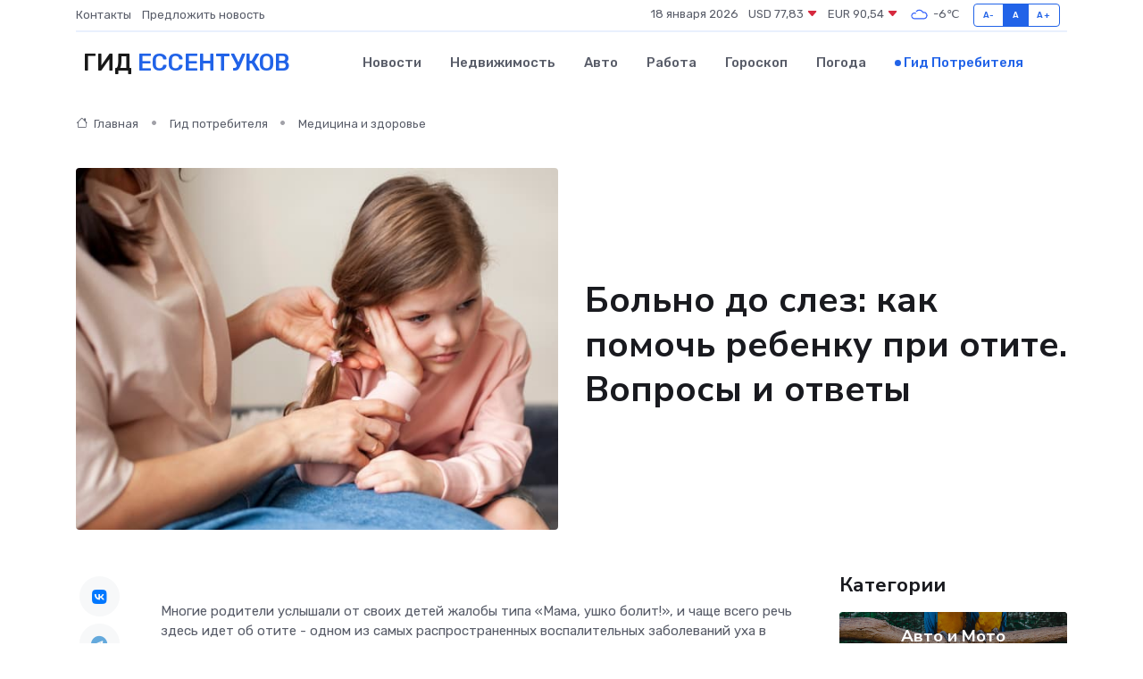

--- FILE ---
content_type: text/html; charset=UTF-8
request_url: https://essentuki-gid.ru/poleznoe/otit-u-rebenka.htm
body_size: 13944
content:
<!DOCTYPE html>
<html lang="ru">
<head>
	<meta charset="utf-8">
	<meta name="csrf-token" content="1PaFm40fFcBsmxdVWdq6zRHrmf7kZEAO8id3kSNw">
    <meta http-equiv="X-UA-Compatible" content="IE=edge">
    <meta name="viewport" content="width=device-width, initial-scale=1">
    <title>Больно до слез: как помочь ребенку при отите. Вопросы и ответы</title>
    <meta name="description" property="description" content="Гид потребителя в Ессентуках. Больно до слез: как помочь ребенку при отите. Вопросы и ответы">
    
    <meta property="fb:pages" content="105958871990207" />
    <link rel="shortcut icon" type="image/x-icon" href="https://essentuki-gid.ru/favicon.svg">
    <link rel="canonical" href="https://essentuki-gid.ru/poleznoe/otit-u-rebenka.htm">
    <link rel="preconnect" href="https://fonts.gstatic.com">
    <link rel="dns-prefetch" href="https://fonts.googleapis.com">
    <link rel="dns-prefetch" href="https://pagead2.googlesyndication.com">
    <link rel="dns-prefetch" href="https://res.cloudinary.com">
    <link href="https://fonts.googleapis.com/css2?family=Nunito+Sans:wght@400;700&family=Rubik:wght@400;500;700&display=swap" rel="stylesheet">
    <link rel="stylesheet" type="text/css" href="https://essentuki-gid.ru/assets/font-awesome/css/all.min.css">
    <link rel="stylesheet" type="text/css" href="https://essentuki-gid.ru/assets/bootstrap-icons/bootstrap-icons.css">
    <link rel="stylesheet" type="text/css" href="https://essentuki-gid.ru/assets/tiny-slider/tiny-slider.css">
    <link rel="stylesheet" type="text/css" href="https://essentuki-gid.ru/assets/glightbox/css/glightbox.min.css">
    <link rel="stylesheet" type="text/css" href="https://essentuki-gid.ru/assets/plyr/plyr.css">
    <link id="style-switch" rel="stylesheet" type="text/css" href="https://essentuki-gid.ru/assets/css/style.css">
    <link rel="stylesheet" type="text/css" href="https://essentuki-gid.ru/assets/css/style2.css">

    <meta name="twitter:card" content="summary">
    <meta name="twitter:site" content="@mysite">
    <meta name="twitter:title" content="Больно до слез: как помочь ребенку при отите. Вопросы и ответы">
    <meta name="twitter:description" content="Гид потребителя в Ессентуках. Больно до слез: как помочь ребенку при отите. Вопросы и ответы">
    <meta name="twitter:creator" content="@mysite">
    <meta name="twitter:image:src" content="https://essentuki-gid.ru/images/logo.gif">
    <meta name="twitter:domain" content="essentuki-gid.ru">
    <meta name="twitter:card" content="summary_large_image" /><meta name="twitter:image" content="https://essentuki-gid.ru/images/logo.gif">

    <meta property="og:url" content="http://essentuki-gid.ru/poleznoe/otit-u-rebenka.htm">
    <meta property="og:title" content="Больно до слез: как помочь ребенку при отите. Вопросы и ответы">
    <meta property="og:description" content="Гид потребителя в Ессентуках. Больно до слез: как помочь ребенку при отите. Вопросы и ответы">
    <meta property="og:type" content="website">
    <meta property="og:image" content="https://essentuki-gid.ru/images/logo.gif">
    <meta property="og:locale" content="ru_RU">
    <meta property="og:site_name" content="Гид Ессентуков">
    

    <link rel="image_src" href="https://essentuki-gid.ru/images/logo.gif" />

    <link rel="alternate" type="application/rss+xml" href="https://essentuki-gid.ru/feed" title="Ессентуки: гид, новости, афиша">
        <script async src="https://pagead2.googlesyndication.com/pagead/js/adsbygoogle.js"></script>
    <script>
        (adsbygoogle = window.adsbygoogle || []).push({
            google_ad_client: "ca-pub-0899253526956684",
            enable_page_level_ads: true
        });
    </script>
        
    
    
    
    <script>if (window.top !== window.self) window.top.location.replace(window.self.location.href);</script>
    <script>if(self != top) { top.location=document.location;}</script>

<!-- Google tag (gtag.js) -->
<script async src="https://www.googletagmanager.com/gtag/js?id=G-71VQP5FD0J"></script>
<script>
  window.dataLayer = window.dataLayer || [];
  function gtag(){dataLayer.push(arguments);}
  gtag('js', new Date());

  gtag('config', 'G-71VQP5FD0J');
</script>
</head>
<body>
<script type="text/javascript" > (function(m,e,t,r,i,k,a){m[i]=m[i]||function(){(m[i].a=m[i].a||[]).push(arguments)}; m[i].l=1*new Date();k=e.createElement(t),a=e.getElementsByTagName(t)[0],k.async=1,k.src=r,a.parentNode.insertBefore(k,a)}) (window, document, "script", "https://mc.yandex.ru/metrika/tag.js", "ym"); ym(54007111, "init", {}); ym(86840228, "init", { clickmap:true, trackLinks:true, accurateTrackBounce:true, webvisor:true });</script> <noscript><div><img src="https://mc.yandex.ru/watch/54007111" style="position:absolute; left:-9999px;" alt="" /><img src="https://mc.yandex.ru/watch/86840228" style="position:absolute; left:-9999px;" alt="" /></div></noscript>
<script type="text/javascript">
    new Image().src = "//counter.yadro.ru/hit?r"+escape(document.referrer)+((typeof(screen)=="undefined")?"":";s"+screen.width+"*"+screen.height+"*"+(screen.colorDepth?screen.colorDepth:screen.pixelDepth))+";u"+escape(document.URL)+";h"+escape(document.title.substring(0,150))+";"+Math.random();
</script>
<!-- Rating@Mail.ru counter -->
<script type="text/javascript">
var _tmr = window._tmr || (window._tmr = []);
_tmr.push({id: "3138453", type: "pageView", start: (new Date()).getTime()});
(function (d, w, id) {
  if (d.getElementById(id)) return;
  var ts = d.createElement("script"); ts.type = "text/javascript"; ts.async = true; ts.id = id;
  ts.src = "https://top-fwz1.mail.ru/js/code.js";
  var f = function () {var s = d.getElementsByTagName("script")[0]; s.parentNode.insertBefore(ts, s);};
  if (w.opera == "[object Opera]") { d.addEventListener("DOMContentLoaded", f, false); } else { f(); }
})(document, window, "topmailru-code");
</script><noscript><div>
<img src="https://top-fwz1.mail.ru/counter?id=3138453;js=na" style="border:0;position:absolute;left:-9999px;" alt="Top.Mail.Ru" />
</div></noscript>
<!-- //Rating@Mail.ru counter -->

<header class="navbar-light navbar-sticky header-static">
    <div class="navbar-top d-none d-lg-block small">
        <div class="container">
            <div class="d-md-flex justify-content-between align-items-center my-1">
                <!-- Top bar left -->
                <ul class="nav">
                    <li class="nav-item">
                        <a class="nav-link ps-0" href="https://essentuki-gid.ru/contacts">Контакты</a>
                    </li>
                    <li class="nav-item">
                        <a class="nav-link ps-0" href="https://essentuki-gid.ru/sendnews">Предложить новость</a>
                    </li>
                    
                </ul>
                <!-- Top bar right -->
                <div class="d-flex align-items-center">
                    
                    <ul class="list-inline mb-0 text-center text-sm-end me-3">
						<li class="list-inline-item">
							<span>18 января 2026</span>
						</li>
                        <li class="list-inline-item">
                            <a class="nav-link px-0" href="https://essentuki-gid.ru/currency">
                                <span>USD 77,83 <i class="bi bi-caret-down-fill text-danger"></i></span>
                            </a>
						</li>
                        <li class="list-inline-item">
                            <a class="nav-link px-0" href="https://essentuki-gid.ru/currency">
                                <span>EUR 90,54 <i class="bi bi-caret-down-fill text-danger"></i></span>
                            </a>
						</li>
						<li class="list-inline-item">
                            <a class="nav-link px-0" href="https://essentuki-gid.ru/pogoda">
                                <svg xmlns="http://www.w3.org/2000/svg" width="25" height="25" viewBox="0 0 30 30"><path fill="#315EFB" fill-rule="evenodd" d="M25.036 13.066a4.948 4.948 0 0 1 0 5.868A4.99 4.99 0 0 1 20.99 21H8.507a4.49 4.49 0 0 1-3.64-1.86 4.458 4.458 0 0 1 0-5.281A4.491 4.491 0 0 1 8.506 12c.686 0 1.37.159 1.996.473a.5.5 0 0 1 .16.766l-.33.399a.502.502 0 0 1-.598.132 2.976 2.976 0 0 0-3.346.608 3.007 3.007 0 0 0 .334 4.532c.527.396 1.177.59 1.836.59H20.94a3.54 3.54 0 0 0 2.163-.711 3.497 3.497 0 0 0 1.358-3.206 3.45 3.45 0 0 0-.706-1.727A3.486 3.486 0 0 0 20.99 12.5c-.07 0-.138.016-.208.02-.328.02-.645.085-.947.192a.496.496 0 0 1-.63-.287 4.637 4.637 0 0 0-.445-.874 4.495 4.495 0 0 0-.584-.733A4.461 4.461 0 0 0 14.998 9.5a4.46 4.46 0 0 0-3.177 1.318 2.326 2.326 0 0 0-.135.147.5.5 0 0 1-.592.131 5.78 5.78 0 0 0-.453-.19.5.5 0 0 1-.21-.79A5.97 5.97 0 0 1 14.998 8a5.97 5.97 0 0 1 4.237 1.757c.398.399.704.85.966 1.319.262-.042.525-.076.79-.076a4.99 4.99 0 0 1 4.045 2.066zM0 0v30V0zm30 0v30V0z"></path></svg>
                                <span>-6&#8451;</span>
                            </a>
						</li>
					</ul>

                    <!-- Font size accessibility START -->
                    <div class="btn-group me-2" role="group" aria-label="font size changer">
                        <input type="radio" class="btn-check" name="fntradio" id="font-sm">
                        <label class="btn btn-xs btn-outline-primary mb-0" for="font-sm">A-</label>

                        <input type="radio" class="btn-check" name="fntradio" id="font-default" checked>
                        <label class="btn btn-xs btn-outline-primary mb-0" for="font-default">A</label>

                        <input type="radio" class="btn-check" name="fntradio" id="font-lg">
                        <label class="btn btn-xs btn-outline-primary mb-0" for="font-lg">A+</label>
                    </div>

                    
                </div>
            </div>
            <!-- Divider -->
            <div class="border-bottom border-2 border-primary opacity-1"></div>
        </div>
    </div>

    <!-- Logo Nav START -->
    <nav class="navbar navbar-expand-lg">
        <div class="container">
            <!-- Logo START -->
            <a class="navbar-brand" href="https://essentuki-gid.ru" style="text-align: end;">
                
                			<span class="ms-2 fs-3 text-uppercase fw-normal">Гид <span style="color: #2163e8;">Ессентуков</span></span>
                            </a>
            <!-- Logo END -->

            <!-- Responsive navbar toggler -->
            <button class="navbar-toggler ms-auto" type="button" data-bs-toggle="collapse"
                data-bs-target="#navbarCollapse" aria-controls="navbarCollapse" aria-expanded="false"
                aria-label="Toggle navigation">
                <span class="text-body h6 d-none d-sm-inline-block">Menu</span>
                <span class="navbar-toggler-icon"></span>
            </button>

            <!-- Main navbar START -->
            <div class="collapse navbar-collapse" id="navbarCollapse">
                <ul class="navbar-nav navbar-nav-scroll mx-auto">
                                        <li class="nav-item"> <a class="nav-link" href="https://essentuki-gid.ru/news">Новости</a></li>
                                        <li class="nav-item"> <a class="nav-link" href="https://essentuki-gid.ru/realty">Недвижимость</a></li>
                                        <li class="nav-item"> <a class="nav-link" href="https://essentuki-gid.ru/auto">Авто</a></li>
                                        <li class="nav-item"> <a class="nav-link" href="https://essentuki-gid.ru/job">Работа</a></li>
                                        <li class="nav-item"> <a class="nav-link" href="https://essentuki-gid.ru/horoscope">Гороскоп</a></li>
                                        <li class="nav-item"> <a class="nav-link" href="https://essentuki-gid.ru/pogoda">Погода</a></li>
                                        <li class="nav-item"> <a class="nav-link active" href="https://essentuki-gid.ru/poleznoe">Гид потребителя</a></li>
                                    </ul>
            </div>
            <!-- Main navbar END -->

            
        </div>
    </nav>
    <!-- Logo Nav END -->
</header>
    <main>
        <!-- =======================
                Main content START -->
        <section class="pt-3 pb-lg-5">
            <div class="container" data-sticky-container>
                <div class="row">
                    <!-- Main Post START -->
                    <div class="col-lg-9">
                        <!-- Categorie Detail START -->
                        <div class="mb-4">
                            <nav aria-label="breadcrumb" itemscope itemtype="http://schema.org/BreadcrumbList">
                                <ol class="breadcrumb breadcrumb-dots">
                                    <li class="breadcrumb-item" itemprop="itemListElement" itemscope itemtype="http://schema.org/ListItem"><a href="https://essentuki-gid.ru" title="Главная" itemprop="item"><i class="bi bi-house me-1"></i>
                                        <span itemprop="name">Главная</span></a><meta itemprop="position" content="1" />
                                    </li>
                                    <li class="breadcrumb-item" itemprop="itemListElement" itemscope itemtype="http://schema.org/ListItem"><a href="https://essentuki-gid.ru/poleznoe" title="Гид потребителя" itemprop="item"> <span itemprop="name">Гид потребителя</span></a><meta itemprop="position" content="2" />
                                    </li>
                                    <li class="breadcrumb-item" itemprop="itemListElement" itemscope itemtype="http://schema.org/ListItem"><a
                                            href="https://essentuki-gid.ru/poleznoe/categories/meditsina-i-zdorove.htm" title="Медицина и здоровье" itemprop="item"><span itemprop="name">Медицина и здоровье</span></a><meta itemprop="position" content="3" />
                                    </li>
                                </ol>
                            </nav>
                        </div>
                    </div>
                </div>
                <div class="row align-items-center">
                    <!-- Image -->
                    <div class="col-md-6 position-relative">
                                                <img class="rounded" src="https://res.cloudinary.com/cherepovetssu/image/upload/c_fill,w_600,h_450,q_auto/vjdz7zgirxq5ddzfxd8m" alt="Больно до слез: как помочь ребенку при отите. Вопросы и ответы">
                                            </div>
                    <!-- Content -->
                    <div class="col-md-6 mt-4 mt-md-0">
                        
                        <h1 class="display-6">Больно до слез: как помочь ребенку при отите. Вопросы и ответы</h1>
                    </div>
                </div>
            </div>
        </section>
        <!-- =======================
        Main START -->
        <section class="pt-0">
            <div class="container position-relative" data-sticky-container>
                <div class="row">
                    <!-- Left sidebar START -->
                    <div class="col-md-1">
                        <div class="text-start text-lg-center mb-5" data-sticky data-margin-top="80" data-sticky-for="767">
                            <style>
                                .fa-vk::before {
                                    color: #07f;
                                }
                                .fa-telegram::before {
                                    color: #64a9dc;
                                }
                                .fa-facebook-square::before {
                                    color: #3b5998;
                                }
                                .fa-odnoklassniki-square::before {
                                    color: #eb722e;
                                }
                                .fa-twitter-square::before {
                                    color: #00aced;
                                }
                                .fa-whatsapp::before {
                                    color: #65bc54;
                                }
                                .fa-viber::before {
                                    color: #7b519d;
                                }
                                .fa-moimir svg {
                                    background-color: #168de2;
                                    height: 18px;
                                    width: 18px;
                                    background-size: 18px 18px;
                                    border-radius: 4px;
                                    margin-bottom: 2px;
                                }
                            </style>
                            <ul class="nav text-white-force">
                                <li class="nav-item">
                                    <a class="nav-link icon-md rounded-circle m-1 p-0 fs-5 bg-light" href="https://vk.com/share.php?url=https://essentuki-gid.ru/poleznoe/otit-u-rebenka.htm&title=Больно до слез: как помочь ребенку при отите. Вопросы и ответы&utm_source=share" rel="nofollow" target="_blank">
                                        <i class="fab fa-vk align-middle text-body"></i>
                                    </a>
                                </li>
                                <li class="nav-item">
                                    <a class="nav-link icon-md rounded-circle m-1 p-0 fs-5 bg-light" href="https://t.me/share/url?url=https://essentuki-gid.ru/poleznoe/otit-u-rebenka.htm&text=Больно до слез: как помочь ребенку при отите. Вопросы и ответы&utm_source=share" rel="nofollow" target="_blank">
                                        <i class="fab fa-telegram align-middle text-body"></i>
                                    </a>
                                </li>
                                <li class="nav-item">
                                    <a class="nav-link icon-md rounded-circle m-1 p-0 fs-5 bg-light" href="https://connect.ok.ru/offer?url=https://essentuki-gid.ru/poleznoe/otit-u-rebenka.htm&title=Больно до слез: как помочь ребенку при отите. Вопросы и ответы&utm_source=share" rel="nofollow" target="_blank">
                                        <i class="fab fa-odnoklassniki-square align-middle text-body"></i>
                                    </a>
                                </li>
                                <li class="nav-item">
                                    <a class="nav-link icon-md rounded-circle m-1 p-0 fs-5 bg-light" href="https://www.facebook.com/sharer.php?src=sp&u=https://essentuki-gid.ru/poleznoe/otit-u-rebenka.htm&title=Больно до слез: как помочь ребенку при отите. Вопросы и ответы&utm_source=share" rel="nofollow" target="_blank">
                                        <i class="fab fa-facebook-square align-middle text-body"></i>
                                    </a>
                                </li>
                                <li class="nav-item">
                                    <a class="nav-link icon-md rounded-circle m-1 p-0 fs-5 bg-light" href="https://twitter.com/intent/tweet?text=Больно до слез: как помочь ребенку при отите. Вопросы и ответы&url=https://essentuki-gid.ru/poleznoe/otit-u-rebenka.htm&utm_source=share" rel="nofollow" target="_blank">
                                        <i class="fab fa-twitter-square align-middle text-body"></i>
                                    </a>
                                </li>
                                <li class="nav-item">
                                    <a class="nav-link icon-md rounded-circle m-1 p-0 fs-5 bg-light" href="https://api.whatsapp.com/send?text=Больно до слез: как помочь ребенку при отите. Вопросы и ответы https://essentuki-gid.ru/poleznoe/otit-u-rebenka.htm&utm_source=share" rel="nofollow" target="_blank">
                                        <i class="fab fa-whatsapp align-middle text-body"></i>
                                    </a>
                                </li>
                                <li class="nav-item">
                                    <a class="nav-link icon-md rounded-circle m-1 p-0 fs-5 bg-light" href="viber://forward?text=Больно до слез: как помочь ребенку при отите. Вопросы и ответы https://essentuki-gid.ru/poleznoe/otit-u-rebenka.htm&utm_source=share" rel="nofollow" target="_blank">
                                        <i class="fab fa-viber align-middle text-body"></i>
                                    </a>
                                </li>
                                <li class="nav-item">
                                    <a class="nav-link icon-md rounded-circle m-1 p-0 fs-5 bg-light" href="https://connect.mail.ru/share?url=https://essentuki-gid.ru/poleznoe/otit-u-rebenka.htm&title=Больно до слез: как помочь ребенку при отите. Вопросы и ответы&utm_source=share" rel="nofollow" target="_blank">
                                        <i class="fab fa-moimir align-middle text-body"><svg viewBox='0 0 24 24' xmlns='http://www.w3.org/2000/svg'><path d='M8.889 9.667a1.333 1.333 0 100-2.667 1.333 1.333 0 000 2.667zm6.222 0a1.333 1.333 0 100-2.667 1.333 1.333 0 000 2.667zm4.77 6.108l-1.802-3.028a.879.879 0 00-1.188-.307.843.843 0 00-.313 1.166l.214.36a6.71 6.71 0 01-4.795 1.996 6.711 6.711 0 01-4.792-1.992l.217-.364a.844.844 0 00-.313-1.166.878.878 0 00-1.189.307l-1.8 3.028a.844.844 0 00.312 1.166.88.88 0 001.189-.307l.683-1.147a8.466 8.466 0 005.694 2.18 8.463 8.463 0 005.698-2.184l.685 1.151a.873.873 0 001.189.307.844.844 0 00.312-1.166z' fill='#FFF' fill-rule='evenodd'/></svg></i>
                                    </a>
                                </li>
                            </ul>
                        </div>
                    </div>
                    <!-- Left sidebar END -->

                    <!-- Main Content START -->
                    <div class="col-md-10 col-lg-8 mb-5">
                        <div class="mb-4">
                                                    </div>
                        <div itemscope itemtype="http://schema.org/Article">
                            <meta itemprop="headline" content="Больно до слез: как помочь ребенку при отите. Вопросы и ответы">
                            <meta itemprop="identifier" content="https://essentuki-gid.ru/1462">
                            <span itemprop="articleBody"><p>Многие родители услышали от своих детей жалобы типа «Мама, ушко болит!», и чаще всего речь здесь идет об отите - одном из самых распространенных воспалительных заболеваний уха в детском возрасте. Отит у ребенка вызывает резкую боль и снижение слуха, и грамотное и своевременное лечение помогут избежать осложнений. В России ежегодно регистрируется до 10 миллионов случаев острого среднего отита. Более того, этот диагноз ставится в 30% обращений по поводу заболеваний уха, и это порождает очень обширную картину распространения отита у детей, где до 70% случаев приходится на это заболевание. Врачи утверждают, что дети до трехлетнего возраста могут перенести острый отит в 90% случаев. Если вы хотите узнать, почему у детей возникают отиты, а также о проявлениях этого заболевания и длительности лечения, то вы найдете ответы на эти и многие другие вопросы в данной статье.</p>
<p>Отит - это воспалительный процесс в одном из отделов уха. В органе находятся наружная ушная раковина, среднее ухо (барабанная полость) и внутреннее ухо (улитка). В зависимости от того, где происходит воспалительный процесс, выделяют три вида отита: наружный, средний и внутренний.</p>

<p>Наружный отит у детей это воспаление типа фурункула на коже ушной раковины, однако может затрагивать и наружный слуховой проход.</p>

<p>Средний отит является наиболее распространенным видом и считается не самым опасным. Обычно происходит катаральный или экссудативный отит у детей. Катаральный отит у детей можно узнать по прозрачной слизистой жидкости, которая выделяется из воспаленных тканей уха. Самая большая группа пациентов с таким диагнозом - дети до года. Экссудативный отит является наиболее частой причиной снижения слуха в возрасте от двух до семи лет, которое обнаруживается у 30% детей при массовых осмотрах. Лечение обычно хорошо поддается. В большинстве случаев катаральный отит у детей проходит самостоятельно.</p>

<p>Гнойный отит, в свою очередь, грозит осложнениями и сложнее поддается лечению. При нем возникает гнойное воспаление слизистой оболочки среднего уха.</p>

<p>Согласно статистике, к первому классу большая часть детей переносит отит хотя бы раз. Как правило, лечение врач назначает индивидуально, в зависимости от вида отита. Но предупредить заболевание можно, соблюдая основные меры гигиены и избегая контакта с инфекционными больными.</p>
<p>Отит уха у детей может проявиться в любом возрасте, но наиболее часто страдают дети-дошкольники. Обычно до трех лет подавляющее большинство детей переносит острый средний отит, а каждый десятый малыш заболевает неоднократно. Согласно статистике, до наступления школьного возраста отитом успевают переболеть от 65 до 95% детей.</p>

<p>У новорожденных малышей отит воспаление случается редко - в примерно 5% случаев. Тем не менее, когда острый отит у ребенка происходит, оно протекает крайне тяжело. Это происходит из-за анатомических особенностей строения уха у новорожденных. Заболевание длится дольше, может распространяться за пределы полости среднего уха и давать осложнения.</p>

<p>Отит у детей не имеет специфического возбудителя. Однако, если говорить о причинах отита, то практически всегда это осложнение ОРВИ, или более часто - заболеваний носоглотки. Выделения из носа могут попадать в евстахиеву трубу, нарушая вентиляцию барабанной полости и изменяя давление. В результате, общая вирусная инфекция переходит на структуры уха.</p>

<p>Дети болеют отитом гораздо чаще, чем взрослые. Это связано с особенностями анатомического строения детского уха. Заболевание может быть вызвано также неправильным использованием ватных палочек, что приводит к травматизации слухового прохода. Кроме того, из короткой евстахиевой трубы сложнее выделяется секрет - для патогенов таким образом создаётся идеальная среда.</p>

<p>Согласно данным известных медиков, от 20 до 70% респираторных инфекций у взрослых и детей осложняются развитием острого среднего отита.</p>
<p>Как определить отит у ребенка по признакам воспаления уха?</p>

<p>Часто бывает, что родители не спешат обращаться к врачу по поводу отита своего ребенка. Это связано с тем, что у маленьких детей симптомы могут быть незаметными или проходить неярко. Ребенок может быть раздражительным, возбужденным, у него может появиться рвота, понос, повышенная температура, а также может нарушиться слух, и это может быть единственным признаком отита у ребенка. При этом ухо может не болеть и не выделяться. Маленькие дети не могут сообщить о снижении слуха, которое может быть проявлением отита, а родители замечают это, когда ухо уже находится в тяжелом состоянии. В таких случаях в среднем уже произошли спаечные процессы и заметно снижается слух.</p>

<p>Отит у грудных детей может быть обозначен постоянным плачем на фоне повышенной температуры. Как лечить отит у детей? У грудных детей и младенцев еще сложнее: они не могут сообщить о боли, поэтому можно провести простой тест, надав на козелок. Если ребенок начал плакать пронзительно, значит, он испытывает боль и нужно посетить врача.</p>

<p>Старшие дети, кроме похожих на младших, симптомов могут жаловаться на острую боль в ухе, отказываться от еды, а также могут проявлять признаки общего ухудшения состояния.</p>

<p>Если ребенок часто хватается за ухо, это может быть признаком начала отита, но с развитием заболевания ребенок будет избегать прикосновений к больному уху, что также может являться признаком тяжелого состояния. Очень важно в таких случаях присмотреться к ребенку и обратить внимание на возможные признаки воспаления уха.</p>
<p>Отит – это довольно распространенное заболевание у детей. Если его не лечить или начать лечение неправильно, то могут возникнуть осложнения. Инфекция может распространиться на соседние органы, что может привести к более серьезным последствиям.</p>

<p>Например, может развиться воспаление внутреннего уха, что является достаточно сложным для лечения. Также часто возникает мастоидит – поражение сосцевидного отростка височной кости черепа, которое сопровождается смещением наружного уха. При этом ухо становится красным и оттопыривается.</p>

<p>Гнойный отит может привести к еще более серьезным последствиям, таким как тугоухость, парез лицевого нерва или менингит. Поэтому важно быстро обращаться к врачу, если появились гнойные выделения из уха.</p>

<p>Некоторые дети могут столкнуться с хронической формой отита. Она проявляется в виде волнообразного гноетечения из уха и снижения слуха. При длительном заболевании также возможна и негнойная форма воспаления.</p>

<p>Если у ребенка появились симптомы отита, то его родителям необходимо внимательно следить за его состоянием. Если боли усиливаются, температура не снижается дольше, чем несколько дней, следует обратиться за медицинской помощью. В противном случае, заболевание может достичь серьезных размеров, требующих госпитализации и даже хирургического лечения.</p>
<p>Когда ребенок страдает отитами, это может стать серьезной проблемой, возможно даже привести к операции. Отоларингологи знают, что «ухо-горло-нос» - это связанные органы. Поэтому, чтобы предотвратить развитие отитов, следует обращать внимание на болезни горла и насморк у ребенка.</p>

<p>Очень важно научить малыша правильно чистить нос, чтобы избежать загустения слизи в носу - это является опасным фактором. Необходимо объяснить ребенку, что постоянное шмыгание носа может быть вредным, а научить его осторожно и правильно сморкаться - это залог здоровья.</p>
<p>Отит у детей: сколько времени занимает лечение?</p>

<p>Продолжительность лечения отита и объемы выздоровления напрямую зависят от степени заболевания и скорости оказания медицинской помощи. При легкой форме отита пациенты восстанавливаются в течение 5–7 дней, но в среднем длительность этого заболевания колеблется от одной до трех недель. Если отит принимает хроническую форму, то его лечение может растянуться на несколько месяцев.</p>
<p>Воспаление уха, известное как отит, является серьезным заболеванием, которое требует профессионального лечения от квалифицированных врачей. Несмотря на то, что многие предпочитают использовать народные средства вместо традиционной медицины, лечение отита народными рецептами может привести к негативным последствиям, таким как ухудшение состояния и потеря слуха.</p>

<p>Некоторые народные методы, такие как помещение листьев герани в ухо или использование зубчика чеснока, не являются эффективными для лечения отита. Наоборот, они могут привести к возникновению риска химического ожога и аллергических реакций. К тому же, использование спирта при лечении отита тоже опасно и может вызвать ожоги нежных тканей уха.</p>

<p>Если у вас возникла боль в ухе при отите, обратитесь к специалисту. Он назначит эффективные ушные капли с обезболивающим действием, что поможет быстро снять боль. Рецепты народной медицины могут использоваться только в качестве дополнительной поддержки к основной терапии, только после консультации с врачом и при легком течении заболевания. Нельзя экспериментировать, когда речь идет о здоровье. Только врач может эффективно лечить заболевание и сохранить здоровье ваших ушей.</p>
<p>Когда возникает вопрос, как лечить отит, следует учитывать стадию и тяжесть заболевания. Если дело крайне серьезное, то необходима госпитализация, например, если речь идет об осложненном гнойном отите. В таком случае врач может рассечь барабанную перепонку и убрать гной. Также стоит учесть, что детям с легким течением отита, у которых нет положительной динамики при адекватной терапии или ухудшение, также показано стационарное лечение. Эту информацию можно найти на портале <a href="https://diseases.medelement.com/">Diseases.medelement.com</a>.</p>

<p>Комплексный подход предполагает использование схем лечения для детей с отитом. При этом врачи стараются не назначать антибиотики преждевременно, тем более что эти препараты бесполезны в случае вирусной природы заболевания. В первую очередь используются средства для купирования боли, например, нестероидные противовоспалительные препараты (НПВП), которые имеют анальгетический эффект. Маленьким детям до шести лет можно давать лекарства на основе парацетамола и ибупрофена. НПВП применяются на короткий срок, чтобы избежать побочных эффектов.</p>

<p>Еще одним средством лечения отита являются ушные капли «Максиколд Ототита», которые помогают лечить и облегчать симптомы болезни. Однако перед их использованием необходимо получить консультацию специалиста, так как они имеют противопоказания. Если у ребенка острый отит без перфорации барабанной перепонки, то могут быть применены местные препараты, например, ушные капли на основе лидокаина или спиртосодержащие капли. Первые помогают быстро снять боль, а вторые — действуют как обеззараживающее средство.</p>

<p>При наличии насморка врач может назначить назальные сосудосуживающие капли или спреи, чтобы устранить отечность евстахиевой трубы, остановить образование слизи в носу и предотвратить прогрессирование отита. Частые отиты могут быть связаны с проблемами миндалин, поэтому врач может порекомендовать их удаление.</p>

<p>Следует запомнить, что своевременное обращение к врачу и начало лечения помогают быстрее избавиться от отита и предотвратить ухудшение слуха. В качестве препаратов первого выбора можно использовать местные средства, например, ушные капли с обезболивающим и противовоспалительным эффектом, которые быстро купируют симптомы и останавливают развитие инфекции.</p>
<p>Ушные капли – это лекарственное средство, которое может быть назначено в случаях, когда у ребенка часто возникает отит. В качестве лечения для детей от рождения и для взрослых пациентов можно использовать капли под названием "Максиколд Ототита". Они содержат комплекс активных веществ, таких как феназон и лидокаин, которые являются рекомендованным сочетанием в лечении острого отита. Эти вещества действуют на уровне местного обезболивания, уменьшая болевой синдром, а также имеют противовоспалительный эффект.</p>

<p>Лидокаин является известным местным анестетиком, который позволяет быстро и эффективно устранять болевые ощущения. Феназон, в свою очередь, является нестероидным противовоспалительным средством, которое оказывает двойное действие – обезболивающее и противовоспалительное.</p>

<p>Капли "Максиколд Ототита" благодаря своим компонентам способны облегчать состояние пациента в остром периоде. Они не всасываются в кровоток, а поэтому имеют минимальное количество противопоказаний и могут быть использованы при условии, что барабанная перепонка не повреждена. Препарат может быть назначен при среднем отите в остром периоде, баротравматическом отите или воспалении уха после гриппа и ОРВИ.</p>

<p>Пациентам следует закапывать в слуховой проход по 3-4 капли 2-3 раза в день. Курс лечения не должен превышать 10 дней. Капли "Максиколд Ототита" могут быть использованы беременными женщинами и кормящими мамами при условии, что их барабанная перепонка находится в целости и сохранности. Не рекомендуется использовать препарат при перфорации барабанной перепонки, гиперчувствительности к компонентам и при производных пиразолона.</p>

<p>Перед применением капель следует обязательно проконсультироваться со специалистом.</p>

<p>Лекарственное средство "Максиколд Ототита" зарегистрировано в Государственном реестре лекарственных средств под номером ЛП-005054.</p>

<p>Фото: freepik.com</p></span>
                        </div>
                        <!-- Comments START -->
                        <div class="mt-5">
                            <h3>Комментарии (0)</h3>
                        </div>
                        <!-- Comments END -->
                        <!-- Reply START -->
                        <div>
                            <h3>Добавить комментарий</h3>
                            <small>Ваш email не публикуется. Обязательные поля отмечены *</small>
                            <form class="row g-3 mt-2">
                                <div class="col-md-6">
                                    <label class="form-label">Имя *</label>
                                    <input type="text" class="form-control" aria-label="First name">
                                </div>
                                <div class="col-md-6">
                                    <label class="form-label">Email *</label>
                                    <input type="email" class="form-control">
                                </div>
                                <div class="col-12">
                                    <label class="form-label">Текст комментария *</label>
                                    <textarea class="form-control" rows="3"></textarea>
                                </div>
                                <div class="col-12">
                                    <button type="submit" class="btn btn-primary">Оставить комментарий</button>
                                </div>
                            </form>
                        </div>
                        <!-- Reply END -->
                    </div>
                    <!-- Main Content END -->
                    <!-- Right sidebar START -->
                    <div class="col-lg-3 d-none d-lg-block">
                        <div data-sticky data-margin-top="80" data-sticky-for="991">
                            <!-- Categories -->
                            <div>
                                <h4 class="mb-3">Категории</h4>
                                                                    <!-- Category item -->
                                    <div class="text-center mb-3 card-bg-scale position-relative overflow-hidden rounded"
                                        style="background-image:url(https://essentuki-gid.ru/assets/images/blog/4by3/03.jpg); background-position: center left; background-size: cover;">
                                        <div class="bg-dark-overlay-4 p-3">
                                            <a href="https://essentuki-gid.ru/poleznoe/categories/avto-i-moto.htm"
                                                class="stretched-link btn-link fw-bold text-white h5">Авто и Мото</a>
                                        </div>
                                    </div>
                                                                    <!-- Category item -->
                                    <div class="text-center mb-3 card-bg-scale position-relative overflow-hidden rounded"
                                        style="background-image:url(https://essentuki-gid.ru/assets/images/blog/4by3/05.jpg); background-position: center left; background-size: cover;">
                                        <div class="bg-dark-overlay-4 p-3">
                                            <a href="https://essentuki-gid.ru/poleznoe/categories/delovoi-mir.htm"
                                                class="stretched-link btn-link fw-bold text-white h5">Деловой мир</a>
                                        </div>
                                    </div>
                                                                    <!-- Category item -->
                                    <div class="text-center mb-3 card-bg-scale position-relative overflow-hidden rounded"
                                        style="background-image:url(https://essentuki-gid.ru/assets/images/blog/4by3/06.jpg); background-position: center left; background-size: cover;">
                                        <div class="bg-dark-overlay-4 p-3">
                                            <a href="https://essentuki-gid.ru/poleznoe/categories/dom-i-semja.htm"
                                                class="stretched-link btn-link fw-bold text-white h5">Дом и семья</a>
                                        </div>
                                    </div>
                                                                    <!-- Category item -->
                                    <div class="text-center mb-3 card-bg-scale position-relative overflow-hidden rounded"
                                        style="background-image:url(https://essentuki-gid.ru/assets/images/blog/4by3/01.jpg); background-position: center left; background-size: cover;">
                                        <div class="bg-dark-overlay-4 p-3">
                                            <a href="https://essentuki-gid.ru/poleznoe/categories/zakonodatelstvo-i-pravo.htm"
                                                class="stretched-link btn-link fw-bold text-white h5">Законодательство и право</a>
                                        </div>
                                    </div>
                                                                    <!-- Category item -->
                                    <div class="text-center mb-3 card-bg-scale position-relative overflow-hidden rounded"
                                        style="background-image:url(https://essentuki-gid.ru/assets/images/blog/4by3/04.jpg); background-position: center left; background-size: cover;">
                                        <div class="bg-dark-overlay-4 p-3">
                                            <a href="https://essentuki-gid.ru/poleznoe/categories/lichnye-dengi.htm"
                                                class="stretched-link btn-link fw-bold text-white h5">Личные деньги</a>
                                        </div>
                                    </div>
                                                                    <!-- Category item -->
                                    <div class="text-center mb-3 card-bg-scale position-relative overflow-hidden rounded"
                                        style="background-image:url(https://essentuki-gid.ru/assets/images/blog/4by3/04.jpg); background-position: center left; background-size: cover;">
                                        <div class="bg-dark-overlay-4 p-3">
                                            <a href="https://essentuki-gid.ru/poleznoe/categories/meditsina-i-zdorove.htm"
                                                class="stretched-link btn-link fw-bold text-white h5">Медицина и здоровье</a>
                                        </div>
                                    </div>
                                                                    <!-- Category item -->
                                    <div class="text-center mb-3 card-bg-scale position-relative overflow-hidden rounded"
                                        style="background-image:url(https://essentuki-gid.ru/assets/images/blog/4by3/04.jpg); background-position: center left; background-size: cover;">
                                        <div class="bg-dark-overlay-4 p-3">
                                            <a href="https://essentuki-gid.ru/poleznoe/categories/moda-i-stil.htm"
                                                class="stretched-link btn-link fw-bold text-white h5">Мода и стиль</a>
                                        </div>
                                    </div>
                                                                    <!-- Category item -->
                                    <div class="text-center mb-3 card-bg-scale position-relative overflow-hidden rounded"
                                        style="background-image:url(https://essentuki-gid.ru/assets/images/blog/4by3/05.jpg); background-position: center left; background-size: cover;">
                                        <div class="bg-dark-overlay-4 p-3">
                                            <a href="https://essentuki-gid.ru/poleznoe/categories/nedvizhimost.htm"
                                                class="stretched-link btn-link fw-bold text-white h5">Недвижимость</a>
                                        </div>
                                    </div>
                                                                    <!-- Category item -->
                                    <div class="text-center mb-3 card-bg-scale position-relative overflow-hidden rounded"
                                        style="background-image:url(https://essentuki-gid.ru/assets/images/blog/4by3/02.jpg); background-position: center left; background-size: cover;">
                                        <div class="bg-dark-overlay-4 p-3">
                                            <a href="https://essentuki-gid.ru/poleznoe/categories/novye-tekhnologii.htm"
                                                class="stretched-link btn-link fw-bold text-white h5">Новые технологии</a>
                                        </div>
                                    </div>
                                                                    <!-- Category item -->
                                    <div class="text-center mb-3 card-bg-scale position-relative overflow-hidden rounded"
                                        style="background-image:url(https://essentuki-gid.ru/assets/images/blog/4by3/07.jpg); background-position: center left; background-size: cover;">
                                        <div class="bg-dark-overlay-4 p-3">
                                            <a href="https://essentuki-gid.ru/poleznoe/categories/obrazovanie.htm"
                                                class="stretched-link btn-link fw-bold text-white h5">Образование</a>
                                        </div>
                                    </div>
                                                                    <!-- Category item -->
                                    <div class="text-center mb-3 card-bg-scale position-relative overflow-hidden rounded"
                                        style="background-image:url(https://essentuki-gid.ru/assets/images/blog/4by3/02.jpg); background-position: center left; background-size: cover;">
                                        <div class="bg-dark-overlay-4 p-3">
                                            <a href="https://essentuki-gid.ru/poleznoe/categories/prazdniki-i-meroprijatija.htm"
                                                class="stretched-link btn-link fw-bold text-white h5">Праздники и мероприятия</a>
                                        </div>
                                    </div>
                                                                    <!-- Category item -->
                                    <div class="text-center mb-3 card-bg-scale position-relative overflow-hidden rounded"
                                        style="background-image:url(https://essentuki-gid.ru/assets/images/blog/4by3/03.jpg); background-position: center left; background-size: cover;">
                                        <div class="bg-dark-overlay-4 p-3">
                                            <a href="https://essentuki-gid.ru/poleznoe/categories/promyshlennost-i-proizvodstvo.htm"
                                                class="stretched-link btn-link fw-bold text-white h5">Промышленность и производство</a>
                                        </div>
                                    </div>
                                                                    <!-- Category item -->
                                    <div class="text-center mb-3 card-bg-scale position-relative overflow-hidden rounded"
                                        style="background-image:url(https://essentuki-gid.ru/assets/images/blog/4by3/05.jpg); background-position: center left; background-size: cover;">
                                        <div class="bg-dark-overlay-4 p-3">
                                            <a href="https://essentuki-gid.ru/poleznoe/categories/puteshestvija-i-turizm.htm"
                                                class="stretched-link btn-link fw-bold text-white h5">Путешествия и туризм</a>
                                        </div>
                                    </div>
                                                                    <!-- Category item -->
                                    <div class="text-center mb-3 card-bg-scale position-relative overflow-hidden rounded"
                                        style="background-image:url(https://essentuki-gid.ru/assets/images/blog/4by3/07.jpg); background-position: center left; background-size: cover;">
                                        <div class="bg-dark-overlay-4 p-3">
                                            <a href="https://essentuki-gid.ru/poleznoe/categories/razvlechenija-i-otdykh.htm"
                                                class="stretched-link btn-link fw-bold text-white h5">Развлечения и отдых</a>
                                        </div>
                                    </div>
                                                                    <!-- Category item -->
                                    <div class="text-center mb-3 card-bg-scale position-relative overflow-hidden rounded"
                                        style="background-image:url(https://essentuki-gid.ru/assets/images/blog/4by3/09.jpg); background-position: center left; background-size: cover;">
                                        <div class="bg-dark-overlay-4 p-3">
                                            <a href="https://essentuki-gid.ru/poleznoe/categories/sport.htm"
                                                class="stretched-link btn-link fw-bold text-white h5">Спорт и ЗОЖ</a>
                                        </div>
                                    </div>
                                                                    <!-- Category item -->
                                    <div class="text-center mb-3 card-bg-scale position-relative overflow-hidden rounded"
                                        style="background-image:url(https://essentuki-gid.ru/assets/images/blog/4by3/03.jpg); background-position: center left; background-size: cover;">
                                        <div class="bg-dark-overlay-4 p-3">
                                            <a href="https://essentuki-gid.ru/poleznoe/categories/tovary-i-uslugi.htm"
                                                class="stretched-link btn-link fw-bold text-white h5">Товары и услуги</a>
                                        </div>
                                    </div>
                                                            </div>
                        </div>
                    </div>
                    <!-- Right sidebar END -->
                </div>
        </section>
    </main>
<footer class="bg-dark pt-5">
    
    <!-- Footer copyright START -->
    <div class="bg-dark-overlay-3 mt-5">
        <div class="container">
            <div class="row align-items-center justify-content-md-between py-4">
                <div class="col-md-6">
                    <!-- Copyright -->
                    <div class="text-center text-md-start text-primary-hover text-muted">
                        &#169;2026 Ессентуки. Все права защищены.
                    </div>
                </div>
                
            </div>
        </div>
    </div>
    <!-- Footer copyright END -->
    <script type="application/ld+json">
        {"@context":"https:\/\/schema.org","@type":"Organization","name":"\u0415\u0441\u0441\u0435\u043d\u0442\u0443\u043a\u0438 - \u0433\u0438\u0434, \u043d\u043e\u0432\u043e\u0441\u0442\u0438, \u0430\u0444\u0438\u0448\u0430","url":"https:\/\/essentuki-gid.ru","sameAs":["https:\/\/vk.com\/public208072472","https:\/\/t.me\/essentuki_gid"]}
    </script>
</footer>
<!-- Back to top -->
<div class="back-top"><i class="bi bi-arrow-up-short"></i></div>
<script src="https://essentuki-gid.ru/assets/bootstrap/js/bootstrap.bundle.min.js"></script>
<script src="https://essentuki-gid.ru/assets/tiny-slider/tiny-slider.js"></script>
<script src="https://essentuki-gid.ru/assets/sticky-js/sticky.min.js"></script>
<script src="https://essentuki-gid.ru/assets/glightbox/js/glightbox.min.js"></script>
<script src="https://essentuki-gid.ru/assets/plyr/plyr.js"></script>
<script src="https://essentuki-gid.ru/assets/js/functions.js"></script>
<script src="https://yastatic.net/share2/share.js" async></script>
<script defer src="https://static.cloudflareinsights.com/beacon.min.js/vcd15cbe7772f49c399c6a5babf22c1241717689176015" integrity="sha512-ZpsOmlRQV6y907TI0dKBHq9Md29nnaEIPlkf84rnaERnq6zvWvPUqr2ft8M1aS28oN72PdrCzSjY4U6VaAw1EQ==" data-cf-beacon='{"version":"2024.11.0","token":"abb5af5caf0f43d1ba8456a63367dbf3","r":1,"server_timing":{"name":{"cfCacheStatus":true,"cfEdge":true,"cfExtPri":true,"cfL4":true,"cfOrigin":true,"cfSpeedBrain":true},"location_startswith":null}}' crossorigin="anonymous"></script>
</body>
</html>


--- FILE ---
content_type: text/html; charset=utf-8
request_url: https://www.google.com/recaptcha/api2/aframe
body_size: 249
content:
<!DOCTYPE HTML><html><head><meta http-equiv="content-type" content="text/html; charset=UTF-8"></head><body><script nonce="zSdmQIMtzbzy0Ha-mJF6Kg">/** Anti-fraud and anti-abuse applications only. See google.com/recaptcha */ try{var clients={'sodar':'https://pagead2.googlesyndication.com/pagead/sodar?'};window.addEventListener("message",function(a){try{if(a.source===window.parent){var b=JSON.parse(a.data);var c=clients[b['id']];if(c){var d=document.createElement('img');d.src=c+b['params']+'&rc='+(localStorage.getItem("rc::a")?sessionStorage.getItem("rc::b"):"");window.document.body.appendChild(d);sessionStorage.setItem("rc::e",parseInt(sessionStorage.getItem("rc::e")||0)+1);localStorage.setItem("rc::h",'1768730174252');}}}catch(b){}});window.parent.postMessage("_grecaptcha_ready", "*");}catch(b){}</script></body></html>